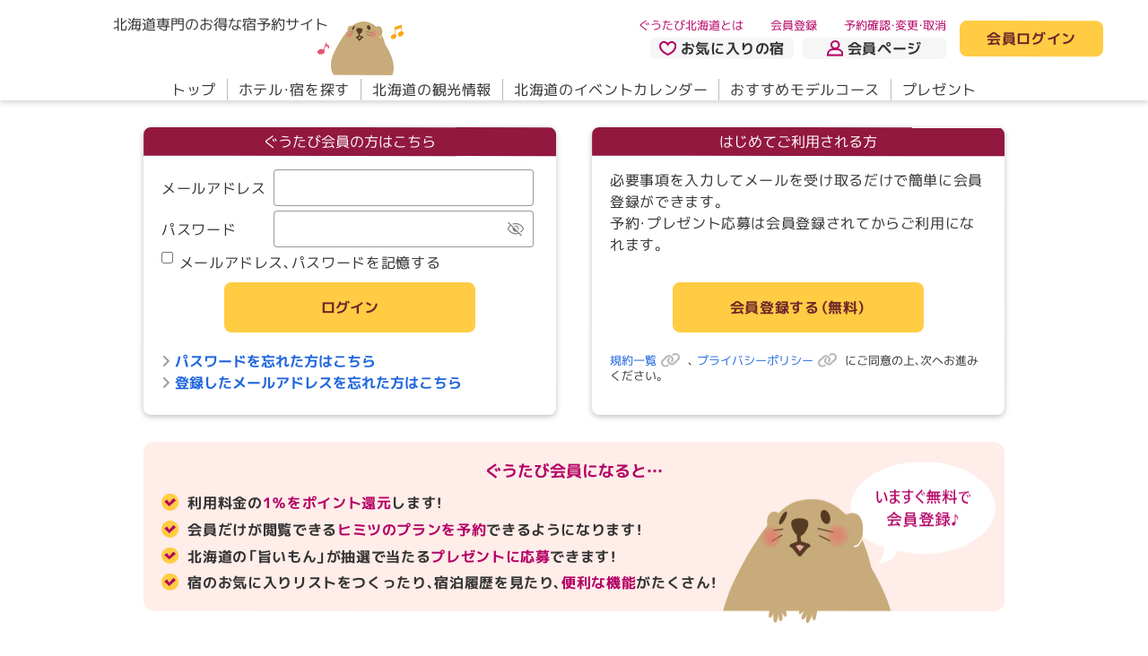

--- FILE ---
content_type: text/html; charset=utf-8
request_url: https://www.gutabi.jp/index/login
body_size: 11309
content:
<!DOCTYPE html>
<html lang="ja">
  <head>
  <!--default-->
  <meta charset="utf-8">
  <meta name="viewport" content="width=device-width,initial-scale=1,user-scalable=yes">
  <meta name="SKYPE_TOOLBAR" content="SKYPE_TOOLBAR_PARSER_COMPATIBLE">
  <meta http-equiv="X-UA-Compatible" content="IE=edge">
    <meta name="description" content="北海道宿泊予約サイトぐうたびマイページログイン。北海道のホテル・宿・温泉の宿泊予約サイト。おトクな宿泊プランから特別限定プランまで多数！特に女性にうれしいプランが充実しています。北海道の宿探しは「ぐうたび北海道」で！">
    <meta name="keywords" content="ぐうたび,会員,マイページ,ログイン,北海道" />
  <title>ログイン｜北海道観光・温泉情報｜ぐうたび北海道</title>
    <link rel="canonical" href="https://www.gutabi.jp/index/login">

          <!-- Google Tag Manager -->
      <script>(function(w,d,s,l,i){w[l]=w[l]||[];w[l].push({'gtm.start':
      new Date().getTime(),event:'gtm.js'});var f=d.getElementsByTagName(s)[0],
      j=d.createElement(s),dl=l!='dataLayer'?'&l='+l:'';j.async=true;j.src=
      'https://www.googletagmanager.com/gtm.js?id='+i+dl;f.parentNode.insertBefore(j,f);
      })(window,document,'script','dataLayer','GTM-W3LW35D');</script>
      <!-- End Google Tag Manager -->


    <!--ogp-->
    <meta property="og:type" content="website">
    <meta property="og:locale" content="ja_JP">
    <meta property="og:title" content="ログイン｜北海道観光・温泉情報｜ぐうたび北海道">
      <meta property="og:description" content="北海道宿泊予約サイトぐうたびマイページログイン。北海道のホテル・宿・温泉の宿泊予約サイト。おトクな宿泊プランから特別限定プランまで多数！特に女性にうれしいプランが充実しています。北海道の宿探しは「ぐうたび北海道」で！">
    <meta property="og:url" content="https://www.gutabi.jp/index/login">
    <meta property="og:site_name" content="ぐうたび北海道">
    <meta property="og:image" content="https://static.gutabi.jp/static/responsive/images/ogp.jpg">
    <meta name="thumbnail" content="https://static.gutabi.jp/static/responsive/images/thumbnail.jpg">
    <link rel="icon" href="https://static.gutabi.jp/favicon.ico" />
    <link rel="apple-touch-icon" href="https://static.gutabi.jp/static/responsive/images/apple-touch-icon.png">
    <link rel="icon" type="image/png" href="https://static.gutabi.jp/static/responsive/images/apple-touch-icon.png" sizes="300x300">
    <link rel="manifest" href="https://static.gutabi.jp/manifest.webmanifest">

    <!--json_ld-->
    <script type="application/ld+json">
      {
        "@context":"http://schema.org",
        "@type":"website",
        "name":"ぐうたび北海道",
        "inLanguage":"jp",
        "publisher": {
            "@type": "Organization",
            "name": "サイト管理会社",
            "logo": {
                "@type": "ImageObject",
                "url": "https://static.gutabi.jp/static/responsive/images/ogp.jpg"
            }
        },
        "headline":"ログイン｜北海道観光・温泉情報｜ぐうたび北海道",
        "description":"北海道宿泊予約サイトぐうたびマイページログイン。北海道のホテル・宿・温泉の宿泊予約サイト。おトクな宿泊プランから特別限定プランまで多数！特に女性にうれしいプランが充実しています。北海道の宿探しは「ぐうたび北海道」で！",
        "url":"https://www.gutabi.jp/index/login"
      }
    </script>

  <!--css_lib-->
  <link rel="stylesheet" href="https://cdn.jsdelivr.net/npm/swiper@9.2.4/swiper-bundle.min.css">
  <link rel="stylesheet" href="https://cdn.jsdelivr.net/npm/flatpickr@4.6.13/dist/flatpickr.min.css">
  <link rel="stylesheet" href="https://static.gutabi.jp/static/responsive/css/lib/flatpickr/theme.css">
  <link rel="stylesheet" href="https://static.gutabi.jp/static/responsive/css/lib/fontawesome/fontawesome.min.css">
  <link rel="stylesheet" href="https://static.gutabi.jp/static/responsive/css/lib/fontawesome/regular.min.css">
  <link rel="stylesheet" href="https://cdn.jsdelivr.net/npm/@fancyapps/ui@5.0.19/dist/fancybox/fancybox.css">

  <!--css-->
  <link rel="stylesheet" href="https://static.gutabi.jp/static/responsive/css/style.css?ver=4">
  

  <!--font-->
  <link rel="preconnect" href="https://fonts.googleapis.com">
  <link rel="preconnect" href="https://fonts.gstatic.com" crossorigin>
  <link href="https://fonts.googleapis.com/css2?family=M+PLUS+1p:wght@400;700&display=swap" rel="stylesheet">
  <link rel="stylesheet" href="https://cdn.jsdelivr.net/npm/yakuhanjp@3.4.1/dist/css/yakuhanrp.min.css">

  <!--fontawesome-->
  <script src="https://static.gutabi.jp/static/responsive/js/lib/fontawesome/fontawesome.min.js"></script>
  <script src="https://static.gutabi.jp/static/responsive/js/lib/fontawesome/regular.min.js"></script>
  <script src="https://static.gutabi.jp/static/responsive/js/lib/fontawesome/solid.min.js"></script>

  <!--WP-->
  <script defer src="https://static.gutabi.jp/static/responsive/js/lib/wp/gutabi.blog.js"></script>

  <!--js_lib-->
  <script src="https://cdn.jsdelivr.net/npm/swiper@8.3.1/swiper-bundle.min.js"></script>
  <script src="https://cdn.jsdelivr.net/npm/flatpickr@4.6.13/dist/flatpickr.min.js"></script>
  <script src="https://cdn.jsdelivr.net/npm/@fancyapps/ui@5.0.19/dist/fancybox/fancybox.umd.js"></script>
  <script src="https://static.gutabi.jp/static/responsive/js/lib/flatpickr/ja.js"></script>
  <script src="https://cdnjs.cloudflare.com/ajax/libs/image-map-resizer/1.0.10/js/imageMapResizer.min.js"></script>
  <script src="https://cdnjs.cloudflare.com/ajax/libs/lottie-web/5.12.2/lottie.min.js"></script>

  <script>
//<![CDATA[

      const gutabi_holidays = ["2026-1-12","2026-2-11","2026-2-23","2026-3-20","2026-3-21","2026-4-29","2026-5-3","2026-5-4","2026-5-5","2026-5-6","2026-7-20","2026-8-11","2026-9-21","2026-9-22","2026-9-23","2026-10-12","2026-11-3","2026-11-23","2027-1-1","2027-1-11","2027-2-11","2027-2-23","2027-3-21","2027-3-22","2027-4-29","2027-5-3","2027-5-4","2027-5-5","2027-7-19","2027-8-11","2027-9-20","2027-9-23","2027-10-11","2027-11-3","2027-11-23"];

//]]>
</script>  <!--js-->
  <script defer src="https://static.gutabi.jp/static/responsive/js/setting.js"></script>
  <script defer src="https://static.gutabi.jp/static/responsive/js/main.js"></script>
  <script defer src="https://static.gutabi.jp/static/responsive/js/web_application.js"></script>
    <script>
//<![CDATA[

    window.addEventListener('DOMContentLoaded', (event) => {
      document.getElementById("login_form_location_hash").value = window.location.hash;
    });

//]]>
</script>

</head>
  <body>
          <!-- Google Tag Manager (noscript) -->
      <noscript><iframe src="https://www.googletagmanager.com/ns.html?id=GTM-W3LW35D"
      height="0" width="0" style="display:none;visibility:hidden"></iframe></noscript>
      <!-- End Google Tag Manager (noscript) -->


    <div id="member_login">

      <header>
  <div class="sec__in__l">
    <div class="flex">
      <div>
        <h1 class="h-logo flex">
          <a href="/">
            <span class="fs__txt__16">北海道専門のお得な宿予約サイト</span>
            <img alt="ぐうたび北海道" src="https://static.gutabi.jp/static/responsive/images/logo.svg" />
</a>          <a href="/gukiti">
            <img alt="ぐうきち" src="https://static.gutabi.jp/static/responsive/images/header/h_gukiti.svg" />
</a>        </h1>
        <aside data-click="h-menu" class="display__block__sp">
          <div>
            <div><span>メニューボタン</span></div>
          </div>
          <div class="color__txt__blue1"><span class="act">メニュー</span><span class="non">閉じる</span></div>
        </aside>
      </div>
      <nav class="nav-sub flex">
        <div>
          <ul class="flex fs__txt__13">
            <li><a class="color__txt__red1" href="/info/about">ぐうたび北海道とは</a></li>
              <li class="login__block__inactive"><a class="color__txt__red1" href="/member">会員登録</a></li>
            <li><a class="color__txt__red1" href="/mypage#reservation">予約確認・変更・取消</a></li>
          </ul>
          <ul class="flex fw__bold">
            <li>
              <a class="color__bg__black5 flex" href="/mypage#bookmark"><img src="https://static.gutabi.jp/static/responsive/images/ico_heart1.svg" />お気に入りの宿</a>
            </li>
            <li class="display__block__pc">
              <a class="color__bg__black5 flex" href="/mypage"><img src="https://static.gutabi.jp/static/responsive/images/ico_man.svg" />会員ページ</a>
            </li>
            <li class="display__block__sp">
                <a class="login__block__inactive color__bg__black5 flex" href="/index/login"><img src="https://static.gutabi.jp/static/responsive/images/ico_key.svg" />会員ログイン</a>
            </li>
          </ul>
        </div>
          <p class="display__block__pc login__block__inactive">
            <a class="color__bg__yellow1 color__txt__red2 fw__bold" href="/index/login">会員ログイン</a>
          </p>
        
      </nav>
    </div>
    <nav data-click-tg="h-menu" class="nav-main">
      <div>
        <ul class="display__block__sp">
            <li class="login__block__inactive">
              <a href="/index/login">会員ログイン</a>
            </li>
            <li class="login__block__inactive">
              <a href="/member">会員登録</a>
            </li>
          <li>
            <a href="/mypage#reservation">予約確認・変更・取消</a>
          </li>
        </ul>
        <ul class="nav flex">
          <li><a data-hover href="/">トップ</a></li>
          <li>
              <a data-hover href="/search/hotel">ホテル・宿を探す</a>
          </li>
          <li><a data-hover href="/spot">北海道の観光情報</a></li>
          <li><a data-hover href="/event">北海道のイベントカレンダー</a></li>
          <li><a data-hover href="/modelcourse">おすすめモデルコース</a></li>
          <li><a data-hover href="/questionnaire">プレゼント</a></li>
        </ul>
        <ul class="display__block__sp">
          <li class="info-about">
            <a href="/info/about"><img src="https://static.gutabi.jp/static/responsive/images/ico_wakaba.svg" />ぐうたび北海道とは</a>
          </li>
          <li>
            <a href="/gukiti">
              <small class="fs__txt__13">ぐうたび北海道のキャラクター</small><br>ぐうキチについて
</a>          </li>
        </ul>
      </div>
    </nav>
  </div>
</header>



      <main roke="main">
        <div id="main">

          

<div class="mod__item__box6">
  <div class="sec__in__s flex">

    <section class="sec01">
      <form action="/index/login" accept-charset="UTF-8" method="post"><input type="hidden" name="authenticity_token" value="5PD3DQ4qn2ReV_uXxIVdOX19pbThnX1OsXqIFVh_e28K7x9ek-_V1fLl2HZjqhqk4HW_zILZXCraP_-Fjn_vUA" autocomplete="off" />
        <input type="hidden" name="location_hash" id="login_form_location_hash" autocomplete="off" />
        <input type="hidden" name="s_data" id="s_data" value="E2vb0ABqe_K1yVGxrNF09Q==" autocomplete="off" />
        
        <h2 class="color__bg__red5 color__txt__white1 fs__txt__16 fw__normal">ぐうたび会員の方はこちら</h2>
        <div class="mod__item__box6__in">
          <ul class="input">
            <li>
              <dl class="flex">
                <dt>メールアドレス</dt>
                <dd><input type="text" name="auth[email]" id="auth_email" /></dd>
              </dl>
            </li>
            <li>
              <dl class="flex">
                <dt>パスワード</dt>
                <dd>
                  <div class="password__input__wrap">
                    <input type="password" name="auth[password]" id="auth_password" class="password__input" />
                    <button class="password__input__btn" type="button"></button>
                  </div>
                </dd>
              </dl>
            </li>
          </ul>
          <div class="check">
            <label class="flex">
              <input type="checkbox" name="auth[remember]" id="auth_remember" value="1" />
              メールアドレス、パスワードを記憶する
            </label>
          </div>
          <p class="btn">
            <button name="button" type="submit" class="color__txt__red2 color__bg__yellow1 fw__bold fs__txt__16">ログイン</button>
          </p>
          <ul class="link color__txt__blue3 fs__txt__16 fw__bold">
            <li>
              <a href="/password_reminder">
                <i class="color__txt__black2 fa-solid fa-angle-right"></i>パスワードを忘れた方はこちら
</a>            </li>
            <li>
              <a href="/contact">
                <i class="color__txt__black2 fa-solid fa-angle-right"></i>登録したメールアドレスを忘れた方はこちら
</a>            </li>
          </ul>
        </div>
</form>    </section>

    <section class="sec02">
      <h2 class="color__bg__red5 color__txt__white1 fs__txt__16 fw__normal">はじめてご利用される方</h2>
      <div class="mod__item__box6__in">
        <p class="txt member">
          必要事項を入力してメールを受け取るだけで簡単に会員登録ができます。<br>
          予約・プレゼント応募は会員登録されてからご利用になれます。
        </p>
        <p class="btn">
          <a class="color__txt__red2 color__bg__yellow1 fw__bold" href="/member">会員登録する（無料）</a>
        </p>
        <p class="txt fs__txt__13">
          <a class="color__txt__blue3" href="/info/tos">
            規約一覧<img src="https://static.gutabi.jp/static/responsive/images/ico_link.svg" alt="">
          </a>、
          <a class="color__txt__blue3" href="/info/privacy">
            プライバシーポリシー<img src="https://static.gutabi.jp/static/responsive/images/ico_link.svg" alt="">
</a>          にご同意の上、次へお進みください。
        </p>
      </div>
    </section>

  </div>
</div>

<section class="sec03">
  <div class="sec__in__s">
    <div class="color__bg__red3">
      <div>
        <h2 class="fs__txt__18 color__txt__red1">ぐうたび会員になると…</h2>
        <ul class="fw__bold">
          <li>
            <img src="https://static.gutabi.jp/static/responsive/images/member/ico_check.svg" alt="">
            利用料金の<b class="color__txt__red1">1％をポイント還元</b>します！
          </li>
          <li>
            <img src="https://static.gutabi.jp/static/responsive/images/member/ico_check.svg" alt="">
            会員だけが閲覧できる<b class="color__txt__red1">ヒミツのプランを予約</b>できるようになります！
          </li>
          <li>
            <img src="https://static.gutabi.jp/static/responsive/images/member/ico_check.svg" alt="">
            北海道の「旨いもん」が抽選で当たる<b class="color__txt__red1">プレゼントに応募</b>できます！
          </li>
          <li>
            <img src="https://static.gutabi.jp/static/responsive/images/member/ico_check.svg" alt="">
            宿のお気に入りリストをつくったり、宿泊履歴を見たり、<b class="color__txt__red1">便利な機能</b>がたくさん！
          </li>
        </ul>
      </div>
    </div>
  </div>
</section>

<section class="sec04">
  <div class="sec__in__s">
    <p>
      <a href="https://lin.ee/7b0BMVS" target="_blank">
        <picture>
          <source srcset="https://static.gutabi.jp/static/responsive/images/member/member_login_sec04_bnr_pc.png" media="(min-width: 750px)">
          <img src="https://static.gutabi.jp/static/responsive/images/member/member_login_sec04_bnr_sp.png" alt="">
        </picture>
      </a>
    </p>
  </div>
</section>

<nav class="nav__bread">
  <div class="sec__in__s">
    <ul class="flex fs__txt__13">
      <li><a href="/">ぐうたびTOP</a><i class="color__txt__black2 fa-solid fa-angle-right"></i></li>
        <li>
          ログイン
        </li>
    </ul>
  </div>
</nav>




        </div>
      </main>

      <footer class="color__bg__black5">
  <nav class="nav-main">
    <div class="sec__in__s color__txt__blue1 fs__txt__13">
      <ul class="flex">
        <li><a href="/">ぐうたび北海道トップ</a></li>
        <li><a data-fancybox data-src="#search-box" data-type="inline">ホテル・宿を探す</a></li>
        <li><a href="/spot">北海道の観光情報</a></li>
        <li><a href="/event">北海道のイベントカレンダー</a></li>
        <li><a href="/modelcourse">おすすめモデルコース</a></li>
        <li><a href="/questionnaire">プレゼント</a></li>
      </ul>
    </div>
  </nav>

  <div class="footer__content">
    <div class="sec__in__s">
      <div class="flex">
        <p class="f-bnr1">
          <a href="https://hokkaidoblog.gutabi.jp/tag/pickup/" target="_blank"><img src="https://static.gutabi.jp/static/responsive/images/footer/f_bnr01.png" alt="" loading="lazy"></a>
        </p>
          <ul class="flex">
              <li><a target="_blank" href="https://lin.ee/mF4RENk"><img alt="◆LINE◆友だち大募集" loading="lazy" src="https://static.gutabi.jp/images/banner/file/0/7549/aecd7111-70e5-4997-9886-eca23bb88af9.png" /></a></li>
              <li><a target="_blank" href="https://twitter.com/gutabi"><img alt="◆X @gutabi◆フォローしてね" loading="lazy" src="https://static.gutabi.jp/images/banner/file/0/7550/147_2_x_icon.png" /></a></li>
              <li><a target="_blank" href="https://www.instagram.com/gutabi_hokkaido/?hl=ja"><img alt="◆instagram◆フォローしてね" loading="lazy" src="https://static.gutabi.jp/images/banner/file/0/7551/147_3_instagram_icon.png" /></a></li>
              <li><a target="_blank" href="https://www.youtube.com/channel/UCDXSTnvr1mpgeGuUlkVon2Q"><img alt="◆YouTube◆チャンネル登録してね" loading="lazy" src="https://static.gutabi.jp/images/banner/file/0/7552/147_4_youtube.png" /></a></li>
              <li><a target="_blank" href="https://www.facebook.com/180049858711589?ref=embed_page"><img alt="◆facebook◆いいねしてね" loading="lazy" src="https://static.gutabi.jp/images/banner/file/0/7553/147_5_Facebook.png" /></a></li>
              <li><a target="_blank" href="https://b127.hm-f.jp/index.php?action=BN&amp;gid=2&amp;aid=2&amp;bn_code=236c81929d1e8c848b05f4e5043c8c1b"><img alt="◆メールマガジン◆会員登録をしてメルマガ希望をチェック！" loading="lazy" src="https://static.gutabi.jp/images/banner/file/0/7678/e791a1fe-6cae-49d5-9f78-88a89f4382de.png" /></a></li>
          </ul>
      </div>
    </div>
  </div>

  <nav class="nav-sub">
    <div class="sec__in__s fs__txt__11 color__txt__blue1">
      <ul class="flex">
          <li><a href="/info/about">ぐうたび北海道とは</a></li>
          <li><a href="/contact">お問い合わせ</a></li>
          <li><a href="/hotel/list">掲載宿一覧</a></li>
          <li><a href="/info/company">運営会社</a></li>
          <li><a href="/faq">FAQ</a></li>
          <li><a href="/info/tos">規約一覧</a></li>
          <li><a href="/info/privacy">プライバシーポリシー</a></li>
          <li><a href="/info/sitemap">サイトマップ</a></li>
      </ul>
    </div>
  </nav>

  <div class="footer__copy">
    <div class="sec__in__s">
      <dl>
        <dt><img alt="ぐうたび北海道" loading="lazy" src="https://static.gutabi.jp/static/responsive/images/logo.svg" /></dt>
        <dd class="fs__txt__11 color__txt__blue1">Copyright&copy; 2023 Hokkaido Value Scope CO.,Ltd. <br
            class="display__block__sp">All Rights Reserved.</dd>
      </dl>
    </div>
  </div>

  <aside data-anchor="pagetop" class="nav__gotop color__txt__white1 color__bg__blue2">
    <div><div class="flex"><i class="fa-regular fa-angle-up"></i></div></div>
  </aside>
  
</footer>

      

<nav id="search-box" class="mod__search nav__search" style="display:none;">
  <form action="/search/hotel" accept-charset="UTF-8" method="get">
      <div>
    <h2 class="fs__txt__24 fw__bold">検索条件指定</h2>
    <div class="flex">
      <section class="sec__search">
  <div class="sec__search__cnd">

      <dl class="item">
  <dt class="fw__bold">行き先</dt>
  <dd>
    <ul class="flex area__select__wrap">
      <li class="item__w1 fw__bold mitei">
        <label data-label-chk class="form__checkbox">
  <input type="checkbox" name="w[area_mitei]" id="w_area_mitei" value="1" class="area__select__mitei" checked="checked" />
  未定
</label>

      </li>
      <li class="item__w2">
        <select name="w[h_i__a]" class="area__select">
  <option value="">行先を選択</option>
  <option value="1">札幌</option>
<option value="2">定山渓</option>
<option value="3">小樽・キロロ・積丹</option>
<option value="4">石狩・空知</option>
<option value="5">千歳・支笏湖・苫小牧</option>
<option value="6">ニセコ・ルスツ</option>
<option value="7">洞爺・室蘭・北湯沢</option>
<option value="8">登別・虎杖浜</option>
<option value="9">日高・えりも</option>
<option value="10">函館・湯の川・大沼・鹿部</option>
<option value="11">松前・江差</option>
<option value="12">離島（奥尻）</option>
<option value="13">網走・紋別・北見・知床</option>
<option value="14">釧路・阿寒・川湯・屈斜路・根室</option>
<option value="15">帯広・十勝</option>
<option value="16">稚内・留萌</option>
<option value="17">旭川</option>
<option value="18">層雲峡・天人峡・旭岳</option>
<option value="19">富良野・美瑛・トマム</option>
<option value="20">離島（利尻/礼文/天売/焼尻）</option>
<option value="-1">道央</option>
<option value="-2">道南</option>
<option value="-4">道東</option>
<option value="-3">道北</option>
</select>

      </li>
    </ul>
  </dd>
</dl>


    <div class="flex day__input__wrap">
      <dl class="item item__w3">
  <dt class="fw__bold">宿泊日</dt>
  <dd>
    <ul class="flex">
      <li class="fw__bold item__w5 mitei">
        <label data-label-chk class="form__checkbox">
          <input type="checkbox" name="w[p_w__d_f]" id="w_p_w__d_f" value="1" class="day__input__mitei" checked="checked" />
          未定
        </label>
      </li>
      <li class="fw__bold item__w6">
        <input type="text" name="w[date_str]" id="w_date_str" placeholder="宿泊日を選択" class="form__cal day__input" />
      </li>
    </ul>
  </dd>
</dl>

      <dl class="item item__w4">
  <dt class="fw__bold">宿泊日数</dt>
  <dd>
    <ul class="flex">
      <li class="item__w7">
        <select name="w[prt_w__stay]" class="day__select">
          <option value="1">1泊</option>
<option value="2">2泊</option>
<option value="3">3泊</option>
<option value="4">4泊</option>
<option value="5">5泊</option>
<option value="6">6泊</option>
<option value="7">7泊</option>
<option value="8">8泊</option>
<option value="9">9泊</option>
        </select>
      </li>
    </ul>
  </dd>
</dl>

    </div>

    <div class="flex rooms-members">
      <dl class="item item__w8">
  <dt class="fw__bold">部屋数</dt>
  <dd>
    <ul class="flex">
      <li class="item__w7 fs__txt__14">
        <select name="w[prt_w__room]" class="select__rooms">
          <option selected="selected" value="1">1部屋</option>
<option value="2">2部屋</option>
<option value="3">3部屋</option>
<option value="4">4部屋</option>
<option value="5">5部屋</option>
<option value="6">6部屋</option>
<option value="7">7部屋</option>
<option value="8">8部屋</option>
<option value="9">9部屋</option>
<option value="10">10部屋</option>
        </select>
      </li>
    </ul>
  </dd>
</dl>
<ol class="item__w9">
    <li class="members">
      <dl class="item">
        <dt class="fw__bold">ご利用人数</dt>
        <dd>
          <ul class="flex">
            <li class="item__w11 fs__txt__14">
              <select class="width02" name="w[pe][0][a]">
                <option value="1">大人1名</option>
<option selected="selected" value="2">大人2名</option>
<option value="3">大人3名</option>
<option value="4">大人4名</option>
<option value="5">大人5名</option>
<option value="6">大人6名</option>
<option value="7">大人7名</option>
<option value="8">大人8名</option>
<option value="9">大人9名</option>
<option value="10">大人10名</option>
<option value="11">大人11名</option>
<option value="12">大人12名</option>
<option value="13">大人13名</option>
<option value="14">大人14名</option>
<option value="15">大人15名</option>
<option value="16">大人16名</option>
<option value="17">大人17名</option>
<option value="18">大人18名</option>
<option value="19">大人19名</option>
<option value="20">大人20名</option>
              </select>
            </li>
            <li class="item__w11">
              <p class="children flex" data-aco="search_chil1">子ども0名</p>
            </li>
          </ul>
          <ul data-aco-tg="search_chil1" class="child">
              <li>
                <dl class="flex">
                  <dt>小学生</dt>
                  <dd>
                    <select name="w[pe][0][e]" id="w_pe_0_e"><option selected="selected" value="0">0名</option>
<option value="1">1名</option>
<option value="2">2名</option>
<option value="3">3名</option>
<option value="4">4名</option>
<option value="5">5名</option>
<option value="6">6名</option>
<option value="7">7名</option>
<option value="8">8名</option>
<option value="9">9名</option></select>
                  </dd>
                </dl>
              </li>
              <li>
                <dl class="flex">
                  <dt>幼児（食事・寝具付）</dt>
                  <dd>
                    <select name="w[pe][0][bbb]" id="w_pe_0_bbb"><option selected="selected" value="0">0名</option>
<option value="1">1名</option>
<option value="2">2名</option>
<option value="3">3名</option>
<option value="4">4名</option>
<option value="5">5名</option>
<option value="6">6名</option>
<option value="7">7名</option>
<option value="8">8名</option>
<option value="9">9名</option></select>
                  </dd>
                </dl>
              </li>
              <li>
                <dl class="flex">
                  <dt>幼児（食事付）</dt>
                  <dd>
                    <select name="w[pe][0][bbo]" id="w_pe_0_bbo"><option selected="selected" value="0">0名</option>
<option value="1">1名</option>
<option value="2">2名</option>
<option value="3">3名</option>
<option value="4">4名</option>
<option value="5">5名</option>
<option value="6">6名</option>
<option value="7">7名</option>
<option value="8">8名</option>
<option value="9">9名</option></select>
                  </dd>
                </dl>
              </li>
              <li>
                <dl class="flex">
                  <dt>幼児（寝具付）</dt>
                  <dd>
                    <select name="w[pe][0][bbd]" id="w_pe_0_bbd"><option selected="selected" value="0">0名</option>
<option value="1">1名</option>
<option value="2">2名</option>
<option value="3">3名</option>
<option value="4">4名</option>
<option value="5">5名</option>
<option value="6">6名</option>
<option value="7">7名</option>
<option value="8">8名</option>
<option value="9">9名</option></select>
                  </dd>
                </dl>
              </li>
              <li>
                <dl class="flex">
                  <dt>幼児（食事・寝具なし）</dt>
                  <dd>
                    <select name="w[pe][0][b]" id="w_pe_0_b"><option selected="selected" value="0">0名</option>
<option value="1">1名</option>
<option value="2">2名</option>
<option value="3">3名</option>
<option value="4">4名</option>
<option value="5">5名</option>
<option value="6">6名</option>
<option value="7">7名</option>
<option value="8">8名</option>
<option value="9">9名</option></select>
                  </dd>
                </dl>
              </li>
          </ul>
        </dd>
      </dl>
    </li>
    <li class="members">
      <dl class="item">
        <dt class="fw__bold">ご利用人数【2部屋目】</dt>
        <dd>
          <ul class="flex">
            <li class="item__w11 fs__txt__14">
              <select class="width02" name="w[pe][1][a]">
                <option value="1">大人1名</option>
<option value="2">大人2名</option>
<option value="3">大人3名</option>
<option value="4">大人4名</option>
<option value="5">大人5名</option>
<option value="6">大人6名</option>
<option value="7">大人7名</option>
<option value="8">大人8名</option>
<option value="9">大人9名</option>
<option value="10">大人10名</option>
<option value="11">大人11名</option>
<option value="12">大人12名</option>
<option value="13">大人13名</option>
<option value="14">大人14名</option>
<option value="15">大人15名</option>
<option value="16">大人16名</option>
<option value="17">大人17名</option>
<option value="18">大人18名</option>
<option value="19">大人19名</option>
<option value="20">大人20名</option>
              </select>
            </li>
            <li class="item__w11">
              <p class="children flex" data-aco="search_chil2">子ども0名</p>
            </li>
          </ul>
          <ul data-aco-tg="search_chil2" class="child">
              <li>
                <dl class="flex">
                  <dt>小学生</dt>
                  <dd>
                    <select name="w[pe][1][e]" id="w_pe_1_e"><option selected="selected" value="0">0名</option>
<option value="1">1名</option>
<option value="2">2名</option>
<option value="3">3名</option>
<option value="4">4名</option>
<option value="5">5名</option>
<option value="6">6名</option>
<option value="7">7名</option>
<option value="8">8名</option>
<option value="9">9名</option></select>
                  </dd>
                </dl>
              </li>
              <li>
                <dl class="flex">
                  <dt>幼児（食事・寝具付）</dt>
                  <dd>
                    <select name="w[pe][1][bbb]" id="w_pe_1_bbb"><option selected="selected" value="0">0名</option>
<option value="1">1名</option>
<option value="2">2名</option>
<option value="3">3名</option>
<option value="4">4名</option>
<option value="5">5名</option>
<option value="6">6名</option>
<option value="7">7名</option>
<option value="8">8名</option>
<option value="9">9名</option></select>
                  </dd>
                </dl>
              </li>
              <li>
                <dl class="flex">
                  <dt>幼児（食事付）</dt>
                  <dd>
                    <select name="w[pe][1][bbo]" id="w_pe_1_bbo"><option selected="selected" value="0">0名</option>
<option value="1">1名</option>
<option value="2">2名</option>
<option value="3">3名</option>
<option value="4">4名</option>
<option value="5">5名</option>
<option value="6">6名</option>
<option value="7">7名</option>
<option value="8">8名</option>
<option value="9">9名</option></select>
                  </dd>
                </dl>
              </li>
              <li>
                <dl class="flex">
                  <dt>幼児（寝具付）</dt>
                  <dd>
                    <select name="w[pe][1][bbd]" id="w_pe_1_bbd"><option selected="selected" value="0">0名</option>
<option value="1">1名</option>
<option value="2">2名</option>
<option value="3">3名</option>
<option value="4">4名</option>
<option value="5">5名</option>
<option value="6">6名</option>
<option value="7">7名</option>
<option value="8">8名</option>
<option value="9">9名</option></select>
                  </dd>
                </dl>
              </li>
              <li>
                <dl class="flex">
                  <dt>幼児（食事・寝具なし）</dt>
                  <dd>
                    <select name="w[pe][1][b]" id="w_pe_1_b"><option selected="selected" value="0">0名</option>
<option value="1">1名</option>
<option value="2">2名</option>
<option value="3">3名</option>
<option value="4">4名</option>
<option value="5">5名</option>
<option value="6">6名</option>
<option value="7">7名</option>
<option value="8">8名</option>
<option value="9">9名</option></select>
                  </dd>
                </dl>
              </li>
          </ul>
        </dd>
      </dl>
    </li>
    <li class="members">
      <dl class="item">
        <dt class="fw__bold">ご利用人数【3部屋目】</dt>
        <dd>
          <ul class="flex">
            <li class="item__w11 fs__txt__14">
              <select class="width02" name="w[pe][2][a]">
                <option value="1">大人1名</option>
<option value="2">大人2名</option>
<option value="3">大人3名</option>
<option value="4">大人4名</option>
<option value="5">大人5名</option>
<option value="6">大人6名</option>
<option value="7">大人7名</option>
<option value="8">大人8名</option>
<option value="9">大人9名</option>
<option value="10">大人10名</option>
<option value="11">大人11名</option>
<option value="12">大人12名</option>
<option value="13">大人13名</option>
<option value="14">大人14名</option>
<option value="15">大人15名</option>
<option value="16">大人16名</option>
<option value="17">大人17名</option>
<option value="18">大人18名</option>
<option value="19">大人19名</option>
<option value="20">大人20名</option>
              </select>
            </li>
            <li class="item__w11">
              <p class="children flex" data-aco="search_chil3">子ども0名</p>
            </li>
          </ul>
          <ul data-aco-tg="search_chil3" class="child">
              <li>
                <dl class="flex">
                  <dt>小学生</dt>
                  <dd>
                    <select name="w[pe][2][e]" id="w_pe_2_e"><option selected="selected" value="0">0名</option>
<option value="1">1名</option>
<option value="2">2名</option>
<option value="3">3名</option>
<option value="4">4名</option>
<option value="5">5名</option>
<option value="6">6名</option>
<option value="7">7名</option>
<option value="8">8名</option>
<option value="9">9名</option></select>
                  </dd>
                </dl>
              </li>
              <li>
                <dl class="flex">
                  <dt>幼児（食事・寝具付）</dt>
                  <dd>
                    <select name="w[pe][2][bbb]" id="w_pe_2_bbb"><option selected="selected" value="0">0名</option>
<option value="1">1名</option>
<option value="2">2名</option>
<option value="3">3名</option>
<option value="4">4名</option>
<option value="5">5名</option>
<option value="6">6名</option>
<option value="7">7名</option>
<option value="8">8名</option>
<option value="9">9名</option></select>
                  </dd>
                </dl>
              </li>
              <li>
                <dl class="flex">
                  <dt>幼児（食事付）</dt>
                  <dd>
                    <select name="w[pe][2][bbo]" id="w_pe_2_bbo"><option selected="selected" value="0">0名</option>
<option value="1">1名</option>
<option value="2">2名</option>
<option value="3">3名</option>
<option value="4">4名</option>
<option value="5">5名</option>
<option value="6">6名</option>
<option value="7">7名</option>
<option value="8">8名</option>
<option value="9">9名</option></select>
                  </dd>
                </dl>
              </li>
              <li>
                <dl class="flex">
                  <dt>幼児（寝具付）</dt>
                  <dd>
                    <select name="w[pe][2][bbd]" id="w_pe_2_bbd"><option selected="selected" value="0">0名</option>
<option value="1">1名</option>
<option value="2">2名</option>
<option value="3">3名</option>
<option value="4">4名</option>
<option value="5">5名</option>
<option value="6">6名</option>
<option value="7">7名</option>
<option value="8">8名</option>
<option value="9">9名</option></select>
                  </dd>
                </dl>
              </li>
              <li>
                <dl class="flex">
                  <dt>幼児（食事・寝具なし）</dt>
                  <dd>
                    <select name="w[pe][2][b]" id="w_pe_2_b"><option selected="selected" value="0">0名</option>
<option value="1">1名</option>
<option value="2">2名</option>
<option value="3">3名</option>
<option value="4">4名</option>
<option value="5">5名</option>
<option value="6">6名</option>
<option value="7">7名</option>
<option value="8">8名</option>
<option value="9">9名</option></select>
                  </dd>
                </dl>
              </li>
          </ul>
        </dd>
      </dl>
    </li>
    <li class="members">
      <dl class="item">
        <dt class="fw__bold">ご利用人数【4部屋目】</dt>
        <dd>
          <ul class="flex">
            <li class="item__w11 fs__txt__14">
              <select class="width02" name="w[pe][3][a]">
                <option value="1">大人1名</option>
<option value="2">大人2名</option>
<option value="3">大人3名</option>
<option value="4">大人4名</option>
<option value="5">大人5名</option>
<option value="6">大人6名</option>
<option value="7">大人7名</option>
<option value="8">大人8名</option>
<option value="9">大人9名</option>
<option value="10">大人10名</option>
<option value="11">大人11名</option>
<option value="12">大人12名</option>
<option value="13">大人13名</option>
<option value="14">大人14名</option>
<option value="15">大人15名</option>
<option value="16">大人16名</option>
<option value="17">大人17名</option>
<option value="18">大人18名</option>
<option value="19">大人19名</option>
<option value="20">大人20名</option>
              </select>
            </li>
            <li class="item__w11">
              <p class="children flex" data-aco="search_chil4">子ども0名</p>
            </li>
          </ul>
          <ul data-aco-tg="search_chil4" class="child">
              <li>
                <dl class="flex">
                  <dt>小学生</dt>
                  <dd>
                    <select name="w[pe][3][e]" id="w_pe_3_e"><option selected="selected" value="0">0名</option>
<option value="1">1名</option>
<option value="2">2名</option>
<option value="3">3名</option>
<option value="4">4名</option>
<option value="5">5名</option>
<option value="6">6名</option>
<option value="7">7名</option>
<option value="8">8名</option>
<option value="9">9名</option></select>
                  </dd>
                </dl>
              </li>
              <li>
                <dl class="flex">
                  <dt>幼児（食事・寝具付）</dt>
                  <dd>
                    <select name="w[pe][3][bbb]" id="w_pe_3_bbb"><option selected="selected" value="0">0名</option>
<option value="1">1名</option>
<option value="2">2名</option>
<option value="3">3名</option>
<option value="4">4名</option>
<option value="5">5名</option>
<option value="6">6名</option>
<option value="7">7名</option>
<option value="8">8名</option>
<option value="9">9名</option></select>
                  </dd>
                </dl>
              </li>
              <li>
                <dl class="flex">
                  <dt>幼児（食事付）</dt>
                  <dd>
                    <select name="w[pe][3][bbo]" id="w_pe_3_bbo"><option selected="selected" value="0">0名</option>
<option value="1">1名</option>
<option value="2">2名</option>
<option value="3">3名</option>
<option value="4">4名</option>
<option value="5">5名</option>
<option value="6">6名</option>
<option value="7">7名</option>
<option value="8">8名</option>
<option value="9">9名</option></select>
                  </dd>
                </dl>
              </li>
              <li>
                <dl class="flex">
                  <dt>幼児（寝具付）</dt>
                  <dd>
                    <select name="w[pe][3][bbd]" id="w_pe_3_bbd"><option selected="selected" value="0">0名</option>
<option value="1">1名</option>
<option value="2">2名</option>
<option value="3">3名</option>
<option value="4">4名</option>
<option value="5">5名</option>
<option value="6">6名</option>
<option value="7">7名</option>
<option value="8">8名</option>
<option value="9">9名</option></select>
                  </dd>
                </dl>
              </li>
              <li>
                <dl class="flex">
                  <dt>幼児（食事・寝具なし）</dt>
                  <dd>
                    <select name="w[pe][3][b]" id="w_pe_3_b"><option selected="selected" value="0">0名</option>
<option value="1">1名</option>
<option value="2">2名</option>
<option value="3">3名</option>
<option value="4">4名</option>
<option value="5">5名</option>
<option value="6">6名</option>
<option value="7">7名</option>
<option value="8">8名</option>
<option value="9">9名</option></select>
                  </dd>
                </dl>
              </li>
          </ul>
        </dd>
      </dl>
    </li>
    <li class="members">
      <dl class="item">
        <dt class="fw__bold">ご利用人数【5部屋目】</dt>
        <dd>
          <ul class="flex">
            <li class="item__w11 fs__txt__14">
              <select class="width02" name="w[pe][4][a]">
                <option value="1">大人1名</option>
<option value="2">大人2名</option>
<option value="3">大人3名</option>
<option value="4">大人4名</option>
<option value="5">大人5名</option>
<option value="6">大人6名</option>
<option value="7">大人7名</option>
<option value="8">大人8名</option>
<option value="9">大人9名</option>
<option value="10">大人10名</option>
<option value="11">大人11名</option>
<option value="12">大人12名</option>
<option value="13">大人13名</option>
<option value="14">大人14名</option>
<option value="15">大人15名</option>
<option value="16">大人16名</option>
<option value="17">大人17名</option>
<option value="18">大人18名</option>
<option value="19">大人19名</option>
<option value="20">大人20名</option>
              </select>
            </li>
            <li class="item__w11">
              <p class="children flex" data-aco="search_chil5">子ども0名</p>
            </li>
          </ul>
          <ul data-aco-tg="search_chil5" class="child">
              <li>
                <dl class="flex">
                  <dt>小学生</dt>
                  <dd>
                    <select name="w[pe][4][e]" id="w_pe_4_e"><option selected="selected" value="0">0名</option>
<option value="1">1名</option>
<option value="2">2名</option>
<option value="3">3名</option>
<option value="4">4名</option>
<option value="5">5名</option>
<option value="6">6名</option>
<option value="7">7名</option>
<option value="8">8名</option>
<option value="9">9名</option></select>
                  </dd>
                </dl>
              </li>
              <li>
                <dl class="flex">
                  <dt>幼児（食事・寝具付）</dt>
                  <dd>
                    <select name="w[pe][4][bbb]" id="w_pe_4_bbb"><option selected="selected" value="0">0名</option>
<option value="1">1名</option>
<option value="2">2名</option>
<option value="3">3名</option>
<option value="4">4名</option>
<option value="5">5名</option>
<option value="6">6名</option>
<option value="7">7名</option>
<option value="8">8名</option>
<option value="9">9名</option></select>
                  </dd>
                </dl>
              </li>
              <li>
                <dl class="flex">
                  <dt>幼児（食事付）</dt>
                  <dd>
                    <select name="w[pe][4][bbo]" id="w_pe_4_bbo"><option selected="selected" value="0">0名</option>
<option value="1">1名</option>
<option value="2">2名</option>
<option value="3">3名</option>
<option value="4">4名</option>
<option value="5">5名</option>
<option value="6">6名</option>
<option value="7">7名</option>
<option value="8">8名</option>
<option value="9">9名</option></select>
                  </dd>
                </dl>
              </li>
              <li>
                <dl class="flex">
                  <dt>幼児（寝具付）</dt>
                  <dd>
                    <select name="w[pe][4][bbd]" id="w_pe_4_bbd"><option selected="selected" value="0">0名</option>
<option value="1">1名</option>
<option value="2">2名</option>
<option value="3">3名</option>
<option value="4">4名</option>
<option value="5">5名</option>
<option value="6">6名</option>
<option value="7">7名</option>
<option value="8">8名</option>
<option value="9">9名</option></select>
                  </dd>
                </dl>
              </li>
              <li>
                <dl class="flex">
                  <dt>幼児（食事・寝具なし）</dt>
                  <dd>
                    <select name="w[pe][4][b]" id="w_pe_4_b"><option selected="selected" value="0">0名</option>
<option value="1">1名</option>
<option value="2">2名</option>
<option value="3">3名</option>
<option value="4">4名</option>
<option value="5">5名</option>
<option value="6">6名</option>
<option value="7">7名</option>
<option value="8">8名</option>
<option value="9">9名</option></select>
                  </dd>
                </dl>
              </li>
          </ul>
        </dd>
      </dl>
    </li>
    <li class="members">
      <dl class="item">
        <dt class="fw__bold">ご利用人数【6部屋目】</dt>
        <dd>
          <ul class="flex">
            <li class="item__w11 fs__txt__14">
              <select class="width02" name="w[pe][5][a]">
                <option value="1">大人1名</option>
<option value="2">大人2名</option>
<option value="3">大人3名</option>
<option value="4">大人4名</option>
<option value="5">大人5名</option>
<option value="6">大人6名</option>
<option value="7">大人7名</option>
<option value="8">大人8名</option>
<option value="9">大人9名</option>
<option value="10">大人10名</option>
<option value="11">大人11名</option>
<option value="12">大人12名</option>
<option value="13">大人13名</option>
<option value="14">大人14名</option>
<option value="15">大人15名</option>
<option value="16">大人16名</option>
<option value="17">大人17名</option>
<option value="18">大人18名</option>
<option value="19">大人19名</option>
<option value="20">大人20名</option>
              </select>
            </li>
            <li class="item__w11">
              <p class="children flex" data-aco="search_chil6">子ども0名</p>
            </li>
          </ul>
          <ul data-aco-tg="search_chil6" class="child">
              <li>
                <dl class="flex">
                  <dt>小学生</dt>
                  <dd>
                    <select name="w[pe][5][e]" id="w_pe_5_e"><option selected="selected" value="0">0名</option>
<option value="1">1名</option>
<option value="2">2名</option>
<option value="3">3名</option>
<option value="4">4名</option>
<option value="5">5名</option>
<option value="6">6名</option>
<option value="7">7名</option>
<option value="8">8名</option>
<option value="9">9名</option></select>
                  </dd>
                </dl>
              </li>
              <li>
                <dl class="flex">
                  <dt>幼児（食事・寝具付）</dt>
                  <dd>
                    <select name="w[pe][5][bbb]" id="w_pe_5_bbb"><option selected="selected" value="0">0名</option>
<option value="1">1名</option>
<option value="2">2名</option>
<option value="3">3名</option>
<option value="4">4名</option>
<option value="5">5名</option>
<option value="6">6名</option>
<option value="7">7名</option>
<option value="8">8名</option>
<option value="9">9名</option></select>
                  </dd>
                </dl>
              </li>
              <li>
                <dl class="flex">
                  <dt>幼児（食事付）</dt>
                  <dd>
                    <select name="w[pe][5][bbo]" id="w_pe_5_bbo"><option selected="selected" value="0">0名</option>
<option value="1">1名</option>
<option value="2">2名</option>
<option value="3">3名</option>
<option value="4">4名</option>
<option value="5">5名</option>
<option value="6">6名</option>
<option value="7">7名</option>
<option value="8">8名</option>
<option value="9">9名</option></select>
                  </dd>
                </dl>
              </li>
              <li>
                <dl class="flex">
                  <dt>幼児（寝具付）</dt>
                  <dd>
                    <select name="w[pe][5][bbd]" id="w_pe_5_bbd"><option selected="selected" value="0">0名</option>
<option value="1">1名</option>
<option value="2">2名</option>
<option value="3">3名</option>
<option value="4">4名</option>
<option value="5">5名</option>
<option value="6">6名</option>
<option value="7">7名</option>
<option value="8">8名</option>
<option value="9">9名</option></select>
                  </dd>
                </dl>
              </li>
              <li>
                <dl class="flex">
                  <dt>幼児（食事・寝具なし）</dt>
                  <dd>
                    <select name="w[pe][5][b]" id="w_pe_5_b"><option selected="selected" value="0">0名</option>
<option value="1">1名</option>
<option value="2">2名</option>
<option value="3">3名</option>
<option value="4">4名</option>
<option value="5">5名</option>
<option value="6">6名</option>
<option value="7">7名</option>
<option value="8">8名</option>
<option value="9">9名</option></select>
                  </dd>
                </dl>
              </li>
          </ul>
        </dd>
      </dl>
    </li>
    <li class="members">
      <dl class="item">
        <dt class="fw__bold">ご利用人数【7部屋目】</dt>
        <dd>
          <ul class="flex">
            <li class="item__w11 fs__txt__14">
              <select class="width02" name="w[pe][6][a]">
                <option value="1">大人1名</option>
<option value="2">大人2名</option>
<option value="3">大人3名</option>
<option value="4">大人4名</option>
<option value="5">大人5名</option>
<option value="6">大人6名</option>
<option value="7">大人7名</option>
<option value="8">大人8名</option>
<option value="9">大人9名</option>
<option value="10">大人10名</option>
<option value="11">大人11名</option>
<option value="12">大人12名</option>
<option value="13">大人13名</option>
<option value="14">大人14名</option>
<option value="15">大人15名</option>
<option value="16">大人16名</option>
<option value="17">大人17名</option>
<option value="18">大人18名</option>
<option value="19">大人19名</option>
<option value="20">大人20名</option>
              </select>
            </li>
            <li class="item__w11">
              <p class="children flex" data-aco="search_chil7">子ども0名</p>
            </li>
          </ul>
          <ul data-aco-tg="search_chil7" class="child">
              <li>
                <dl class="flex">
                  <dt>小学生</dt>
                  <dd>
                    <select name="w[pe][6][e]" id="w_pe_6_e"><option selected="selected" value="0">0名</option>
<option value="1">1名</option>
<option value="2">2名</option>
<option value="3">3名</option>
<option value="4">4名</option>
<option value="5">5名</option>
<option value="6">6名</option>
<option value="7">7名</option>
<option value="8">8名</option>
<option value="9">9名</option></select>
                  </dd>
                </dl>
              </li>
              <li>
                <dl class="flex">
                  <dt>幼児（食事・寝具付）</dt>
                  <dd>
                    <select name="w[pe][6][bbb]" id="w_pe_6_bbb"><option selected="selected" value="0">0名</option>
<option value="1">1名</option>
<option value="2">2名</option>
<option value="3">3名</option>
<option value="4">4名</option>
<option value="5">5名</option>
<option value="6">6名</option>
<option value="7">7名</option>
<option value="8">8名</option>
<option value="9">9名</option></select>
                  </dd>
                </dl>
              </li>
              <li>
                <dl class="flex">
                  <dt>幼児（食事付）</dt>
                  <dd>
                    <select name="w[pe][6][bbo]" id="w_pe_6_bbo"><option selected="selected" value="0">0名</option>
<option value="1">1名</option>
<option value="2">2名</option>
<option value="3">3名</option>
<option value="4">4名</option>
<option value="5">5名</option>
<option value="6">6名</option>
<option value="7">7名</option>
<option value="8">8名</option>
<option value="9">9名</option></select>
                  </dd>
                </dl>
              </li>
              <li>
                <dl class="flex">
                  <dt>幼児（寝具付）</dt>
                  <dd>
                    <select name="w[pe][6][bbd]" id="w_pe_6_bbd"><option selected="selected" value="0">0名</option>
<option value="1">1名</option>
<option value="2">2名</option>
<option value="3">3名</option>
<option value="4">4名</option>
<option value="5">5名</option>
<option value="6">6名</option>
<option value="7">7名</option>
<option value="8">8名</option>
<option value="9">9名</option></select>
                  </dd>
                </dl>
              </li>
              <li>
                <dl class="flex">
                  <dt>幼児（食事・寝具なし）</dt>
                  <dd>
                    <select name="w[pe][6][b]" id="w_pe_6_b"><option selected="selected" value="0">0名</option>
<option value="1">1名</option>
<option value="2">2名</option>
<option value="3">3名</option>
<option value="4">4名</option>
<option value="5">5名</option>
<option value="6">6名</option>
<option value="7">7名</option>
<option value="8">8名</option>
<option value="9">9名</option></select>
                  </dd>
                </dl>
              </li>
          </ul>
        </dd>
      </dl>
    </li>
    <li class="members">
      <dl class="item">
        <dt class="fw__bold">ご利用人数【8部屋目】</dt>
        <dd>
          <ul class="flex">
            <li class="item__w11 fs__txt__14">
              <select class="width02" name="w[pe][7][a]">
                <option value="1">大人1名</option>
<option value="2">大人2名</option>
<option value="3">大人3名</option>
<option value="4">大人4名</option>
<option value="5">大人5名</option>
<option value="6">大人6名</option>
<option value="7">大人7名</option>
<option value="8">大人8名</option>
<option value="9">大人9名</option>
<option value="10">大人10名</option>
<option value="11">大人11名</option>
<option value="12">大人12名</option>
<option value="13">大人13名</option>
<option value="14">大人14名</option>
<option value="15">大人15名</option>
<option value="16">大人16名</option>
<option value="17">大人17名</option>
<option value="18">大人18名</option>
<option value="19">大人19名</option>
<option value="20">大人20名</option>
              </select>
            </li>
            <li class="item__w11">
              <p class="children flex" data-aco="search_chil8">子ども0名</p>
            </li>
          </ul>
          <ul data-aco-tg="search_chil8" class="child">
              <li>
                <dl class="flex">
                  <dt>小学生</dt>
                  <dd>
                    <select name="w[pe][7][e]" id="w_pe_7_e"><option selected="selected" value="0">0名</option>
<option value="1">1名</option>
<option value="2">2名</option>
<option value="3">3名</option>
<option value="4">4名</option>
<option value="5">5名</option>
<option value="6">6名</option>
<option value="7">7名</option>
<option value="8">8名</option>
<option value="9">9名</option></select>
                  </dd>
                </dl>
              </li>
              <li>
                <dl class="flex">
                  <dt>幼児（食事・寝具付）</dt>
                  <dd>
                    <select name="w[pe][7][bbb]" id="w_pe_7_bbb"><option selected="selected" value="0">0名</option>
<option value="1">1名</option>
<option value="2">2名</option>
<option value="3">3名</option>
<option value="4">4名</option>
<option value="5">5名</option>
<option value="6">6名</option>
<option value="7">7名</option>
<option value="8">8名</option>
<option value="9">9名</option></select>
                  </dd>
                </dl>
              </li>
              <li>
                <dl class="flex">
                  <dt>幼児（食事付）</dt>
                  <dd>
                    <select name="w[pe][7][bbo]" id="w_pe_7_bbo"><option selected="selected" value="0">0名</option>
<option value="1">1名</option>
<option value="2">2名</option>
<option value="3">3名</option>
<option value="4">4名</option>
<option value="5">5名</option>
<option value="6">6名</option>
<option value="7">7名</option>
<option value="8">8名</option>
<option value="9">9名</option></select>
                  </dd>
                </dl>
              </li>
              <li>
                <dl class="flex">
                  <dt>幼児（寝具付）</dt>
                  <dd>
                    <select name="w[pe][7][bbd]" id="w_pe_7_bbd"><option selected="selected" value="0">0名</option>
<option value="1">1名</option>
<option value="2">2名</option>
<option value="3">3名</option>
<option value="4">4名</option>
<option value="5">5名</option>
<option value="6">6名</option>
<option value="7">7名</option>
<option value="8">8名</option>
<option value="9">9名</option></select>
                  </dd>
                </dl>
              </li>
              <li>
                <dl class="flex">
                  <dt>幼児（食事・寝具なし）</dt>
                  <dd>
                    <select name="w[pe][7][b]" id="w_pe_7_b"><option selected="selected" value="0">0名</option>
<option value="1">1名</option>
<option value="2">2名</option>
<option value="3">3名</option>
<option value="4">4名</option>
<option value="5">5名</option>
<option value="6">6名</option>
<option value="7">7名</option>
<option value="8">8名</option>
<option value="9">9名</option></select>
                  </dd>
                </dl>
              </li>
          </ul>
        </dd>
      </dl>
    </li>
    <li class="members">
      <dl class="item">
        <dt class="fw__bold">ご利用人数【9部屋目】</dt>
        <dd>
          <ul class="flex">
            <li class="item__w11 fs__txt__14">
              <select class="width02" name="w[pe][8][a]">
                <option value="1">大人1名</option>
<option value="2">大人2名</option>
<option value="3">大人3名</option>
<option value="4">大人4名</option>
<option value="5">大人5名</option>
<option value="6">大人6名</option>
<option value="7">大人7名</option>
<option value="8">大人8名</option>
<option value="9">大人9名</option>
<option value="10">大人10名</option>
<option value="11">大人11名</option>
<option value="12">大人12名</option>
<option value="13">大人13名</option>
<option value="14">大人14名</option>
<option value="15">大人15名</option>
<option value="16">大人16名</option>
<option value="17">大人17名</option>
<option value="18">大人18名</option>
<option value="19">大人19名</option>
<option value="20">大人20名</option>
              </select>
            </li>
            <li class="item__w11">
              <p class="children flex" data-aco="search_chil9">子ども0名</p>
            </li>
          </ul>
          <ul data-aco-tg="search_chil9" class="child">
              <li>
                <dl class="flex">
                  <dt>小学生</dt>
                  <dd>
                    <select name="w[pe][8][e]" id="w_pe_8_e"><option selected="selected" value="0">0名</option>
<option value="1">1名</option>
<option value="2">2名</option>
<option value="3">3名</option>
<option value="4">4名</option>
<option value="5">5名</option>
<option value="6">6名</option>
<option value="7">7名</option>
<option value="8">8名</option>
<option value="9">9名</option></select>
                  </dd>
                </dl>
              </li>
              <li>
                <dl class="flex">
                  <dt>幼児（食事・寝具付）</dt>
                  <dd>
                    <select name="w[pe][8][bbb]" id="w_pe_8_bbb"><option selected="selected" value="0">0名</option>
<option value="1">1名</option>
<option value="2">2名</option>
<option value="3">3名</option>
<option value="4">4名</option>
<option value="5">5名</option>
<option value="6">6名</option>
<option value="7">7名</option>
<option value="8">8名</option>
<option value="9">9名</option></select>
                  </dd>
                </dl>
              </li>
              <li>
                <dl class="flex">
                  <dt>幼児（食事付）</dt>
                  <dd>
                    <select name="w[pe][8][bbo]" id="w_pe_8_bbo"><option selected="selected" value="0">0名</option>
<option value="1">1名</option>
<option value="2">2名</option>
<option value="3">3名</option>
<option value="4">4名</option>
<option value="5">5名</option>
<option value="6">6名</option>
<option value="7">7名</option>
<option value="8">8名</option>
<option value="9">9名</option></select>
                  </dd>
                </dl>
              </li>
              <li>
                <dl class="flex">
                  <dt>幼児（寝具付）</dt>
                  <dd>
                    <select name="w[pe][8][bbd]" id="w_pe_8_bbd"><option selected="selected" value="0">0名</option>
<option value="1">1名</option>
<option value="2">2名</option>
<option value="3">3名</option>
<option value="4">4名</option>
<option value="5">5名</option>
<option value="6">6名</option>
<option value="7">7名</option>
<option value="8">8名</option>
<option value="9">9名</option></select>
                  </dd>
                </dl>
              </li>
              <li>
                <dl class="flex">
                  <dt>幼児（食事・寝具なし）</dt>
                  <dd>
                    <select name="w[pe][8][b]" id="w_pe_8_b"><option selected="selected" value="0">0名</option>
<option value="1">1名</option>
<option value="2">2名</option>
<option value="3">3名</option>
<option value="4">4名</option>
<option value="5">5名</option>
<option value="6">6名</option>
<option value="7">7名</option>
<option value="8">8名</option>
<option value="9">9名</option></select>
                  </dd>
                </dl>
              </li>
          </ul>
        </dd>
      </dl>
    </li>
    <li class="members">
      <dl class="item">
        <dt class="fw__bold">ご利用人数【10部屋目】</dt>
        <dd>
          <ul class="flex">
            <li class="item__w11 fs__txt__14">
              <select class="width02" name="w[pe][9][a]">
                <option value="1">大人1名</option>
<option value="2">大人2名</option>
<option value="3">大人3名</option>
<option value="4">大人4名</option>
<option value="5">大人5名</option>
<option value="6">大人6名</option>
<option value="7">大人7名</option>
<option value="8">大人8名</option>
<option value="9">大人9名</option>
<option value="10">大人10名</option>
<option value="11">大人11名</option>
<option value="12">大人12名</option>
<option value="13">大人13名</option>
<option value="14">大人14名</option>
<option value="15">大人15名</option>
<option value="16">大人16名</option>
<option value="17">大人17名</option>
<option value="18">大人18名</option>
<option value="19">大人19名</option>
<option value="20">大人20名</option>
              </select>
            </li>
            <li class="item__w11">
              <p class="children flex" data-aco="search_chil10">子ども0名</p>
            </li>
          </ul>
          <ul data-aco-tg="search_chil10" class="child">
              <li>
                <dl class="flex">
                  <dt>小学生</dt>
                  <dd>
                    <select name="w[pe][9][e]" id="w_pe_9_e"><option selected="selected" value="0">0名</option>
<option value="1">1名</option>
<option value="2">2名</option>
<option value="3">3名</option>
<option value="4">4名</option>
<option value="5">5名</option>
<option value="6">6名</option>
<option value="7">7名</option>
<option value="8">8名</option>
<option value="9">9名</option></select>
                  </dd>
                </dl>
              </li>
              <li>
                <dl class="flex">
                  <dt>幼児（食事・寝具付）</dt>
                  <dd>
                    <select name="w[pe][9][bbb]" id="w_pe_9_bbb"><option selected="selected" value="0">0名</option>
<option value="1">1名</option>
<option value="2">2名</option>
<option value="3">3名</option>
<option value="4">4名</option>
<option value="5">5名</option>
<option value="6">6名</option>
<option value="7">7名</option>
<option value="8">8名</option>
<option value="9">9名</option></select>
                  </dd>
                </dl>
              </li>
              <li>
                <dl class="flex">
                  <dt>幼児（食事付）</dt>
                  <dd>
                    <select name="w[pe][9][bbo]" id="w_pe_9_bbo"><option selected="selected" value="0">0名</option>
<option value="1">1名</option>
<option value="2">2名</option>
<option value="3">3名</option>
<option value="4">4名</option>
<option value="5">5名</option>
<option value="6">6名</option>
<option value="7">7名</option>
<option value="8">8名</option>
<option value="9">9名</option></select>
                  </dd>
                </dl>
              </li>
              <li>
                <dl class="flex">
                  <dt>幼児（寝具付）</dt>
                  <dd>
                    <select name="w[pe][9][bbd]" id="w_pe_9_bbd"><option selected="selected" value="0">0名</option>
<option value="1">1名</option>
<option value="2">2名</option>
<option value="3">3名</option>
<option value="4">4名</option>
<option value="5">5名</option>
<option value="6">6名</option>
<option value="7">7名</option>
<option value="8">8名</option>
<option value="9">9名</option></select>
                  </dd>
                </dl>
              </li>
              <li>
                <dl class="flex">
                  <dt>幼児（食事・寝具なし）</dt>
                  <dd>
                    <select name="w[pe][9][b]" id="w_pe_9_b"><option selected="selected" value="0">0名</option>
<option value="1">1名</option>
<option value="2">2名</option>
<option value="3">3名</option>
<option value="4">4名</option>
<option value="5">5名</option>
<option value="6">6名</option>
<option value="7">7名</option>
<option value="8">8名</option>
<option value="9">9名</option></select>
                  </dd>
                </dl>
              </li>
          </ul>
        </dd>
      </dl>
    </li>
</ol>

    </div>

    <dl>
  <dt class="fw__bold">料金（1部屋1泊あたり）</dt>
  <dd>
    <ul class="flex">
      <li class="item__w7">
        <div class="price flex">
          <input type="number" name="w[cpp_b__c_s]" id="w_cpp_b__c_s" placeholder="下限なし" data-form-price-min="true" />
          ～
          <input type="number" name="w[cpp_b__c_e]" id="w_cpp_b__c_e" placeholder="上限なし" data-form-price-max="true" />
        </div>
      </li>
    </ul>
  </dd>
</dl>


    <dl>
  <dt class="fw__bold">お食事</dt>
  <dd>
    <ul class="flex">
      <li class="item__w7">
        <div class="flex">
          <select name="w[p_i__board]">
            <option value="">指定しない</option>
            <option value="1">食事なし</option>
<option value="2">朝食のみ</option>
<option value="3">夕食のみ</option>
<option value="4">朝／夕食あり</option>
<option value="5">昼食あり</option>
          </select>
        </div>
      </li>
    </ul>
  </dd>
</dl>


  </div>
  <!--/sec__search__cnd-->

</section>
<!--/sec__search-->

<section class="sec__search__detail">
  <p class="txt">検索条件を追加したい場合は、下記から指定してください。</p>
  <p data-aco="search-detail" data-dv="sp" class="btn fw__bold color__bg__black4 display__block__sp">条件を追加して絞り込み
  </p>
  <div data-aco-tg="search-detail">

    <dl>
  <dt class="fw__bold">お部屋のタイプ　※複数選択可</dt>
  <dd>
    <ul class="flex fs__txt__13">
        <li>
          <label class="form__checkbox" data-label-chk="true"><input type="checkbox" name="w[rt_i__bt][]" id="w_rt_i__bt_" value="1" />シングル</label>
        </li>
        <li>
          <label class="form__checkbox" data-label-chk="true"><input type="checkbox" name="w[rt_i__bt][]" id="w_rt_i__bt_" value="3" />ツイン</label>
        </li>
        <li>
          <label class="form__checkbox" data-label-chk="true"><input type="checkbox" name="w[rt_i__bt][]" id="w_rt_i__bt_" value="4" />ダブル</label>
        </li>
        <li>
          <label class="form__checkbox" data-label-chk="true"><input type="checkbox" name="w[rt_i__bt][]" id="w_rt_i__bt_" value="5" />トリプル</label>
        </li>
        <li>
          <label class="form__checkbox" data-label-chk="true"><input type="checkbox" name="w[rt_i__bt][]" id="w_rt_i__bt_" value="6" />４ベッド</label>
        </li>
        <li>
          <label class="form__checkbox" data-label-chk="true"><input type="checkbox" name="w[rt_i__bt][]" id="w_rt_i__bt_" value="7" />スイート</label>
        </li>
        <li>
          <label class="form__checkbox" data-label-chk="true"><input type="checkbox" name="w[rt_i__s][]" id="w_rt_i__s_" value="1" />和室</label>
        </li>
        <li>
          <label class="form__checkbox" data-label-chk="true"><input type="checkbox" name="w[rt_i__s][]" id="w_rt_i__s_" value="3" />和洋室</label>
        </li>
        <li>
          <label class="form__checkbox" data-label-chk="true"><input type="checkbox" name="w[rt_i__s][]" id="w_rt_i__s_" value="4" />特別室</label>
        </li>
    </ul>
  </dd>
</dl>

    <dl>
  <dt class="fw__bold">宿タイプ　※複数選択可</dt>
  <dd>
    <ul class="flex fs__txt__13">
        <li>
          <label class="form__checkbox" data-label-chk="true"><input type="checkbox" name="w[h_i__c][]" id="w_h_i__c_" value="1" />旅館</label>
        </li>
        <li>
          <label class="form__checkbox" data-label-chk="true"><input type="checkbox" name="w[h_i__c][]" id="w_h_i__c_" value="2" />民宿</label>
        </li>
        <li>
          <label class="form__checkbox" data-label-chk="true"><input type="checkbox" name="w[h_i__c][]" id="w_h_i__c_" value="3" />ペンション</label>
        </li>
        <li>
          <label class="form__checkbox" data-label-chk="true"><input type="checkbox" name="w[h_i__c][]" id="w_h_i__c_" value="4" />貸別荘・コテージ</label>
        </li>
        <li>
          <label class="form__checkbox" data-label-chk="true"><input type="checkbox" name="w[h_i__c][]" id="w_h_i__c_" value="5" />公共の宿</label>
        </li>
        <li>
          <label class="form__checkbox" data-label-chk="true"><input type="checkbox" name="w[h_i__c][]" id="w_h_i__c_" value="6" />観光ホテル</label>
        </li>
        <li>
          <label class="form__checkbox" data-label-chk="true"><input type="checkbox" name="w[h_i__c][]" id="w_h_i__c_" value="7" />リゾートホテル</label>
        </li>
        <li>
          <label class="form__checkbox" data-label-chk="true"><input type="checkbox" name="w[h_i__c][]" id="w_h_i__c_" value="8" />ビジネスホテル</label>
        </li>
        <li>
          <label class="form__checkbox" data-label-chk="true"><input type="checkbox" name="w[h_i__c][]" id="w_h_i__c_" value="9" />シティホテル</label>
        </li>
    </ul>
  </dd>
</dl>

    <dl>
  <dt class="fw__bold">温泉・風呂・エステ　※複数選択可</dt>
  <dd>
    <ul class="flex fs__txt__13">
        <li>
          <label class="form__checkbox" data-label-chk="true"><input type="checkbox" name="w[hs_w__odr]" id="w_hs_w__odr" value="1" />露天風呂</label>
        </li>
        <li>
          <label class="form__checkbox" data-label-chk="true"><input type="checkbox" name="w[hs_w__resv]" id="w_hs_w__resv" value="1" />貸切風呂</label>
        </li>
        <li>
          <label class="form__checkbox" data-label-chk="true"><input type="checkbox" name="w[rt_e__wob]" id="w_rt_e__wob" value="1" />露天風呂付客室</label>
        </li>
        <li>
          <label class="form__checkbox" data-label-chk="true"><input type="checkbox" name="w[rt_e__wvb]" id="w_rt_e__wvb" value="1" />展望風呂付客室</label>
        </li>
        <li>
          <label class="form__checkbox" data-label-chk="true"><input type="checkbox" name="w[hs_w__br]" id="w_hs_w__br" value="1" />岩盤浴</label>
        </li>
        <li>
          <label class="form__checkbox" data-label-chk="true"><input type="checkbox" name="w[rt_i__sau]" id="w_rt_i__sau" value="1" />サウナ付き客室</label>
        </li>
        <li>
          <label class="form__checkbox" data-label-chk="true"><input type="checkbox" name="w[svc_w__est]" id="w_svc_w__est" value="1" />エステ</label>
        </li>
        <li>
          <label class="form__checkbox" data-label-chk="true"><input type="checkbox" name="w[h_i__whs]" id="w_h_i__whs" value="1" />温泉</label>
        </li>
        <li>
          <label class="form__checkbox" data-label-chk="true"><input type="checkbox" name="w[hs_w__idr]" id="w_hs_w__idr" value="1" />大浴場</label>
        </li>
        <li>
          <label class="form__checkbox" data-label-chk="true"><input type="checkbox" name="w[hs_e__kk]" id="w_hs_e__kk" value="1" />温泉掛け流し</label>
        </li>
        <li>
          <label class="form__checkbox" data-label-chk="true"><input type="checkbox" name="w[hs_w__sau]" id="w_hs_w__sau" value="1" />サウナ</label>
        </li>
        <li>
          <label class="form__checkbox" data-label-chk="true"><input type="checkbox" name="w[f_i__outp]" id="w_f_i__outp" value="1" />屋外プール</label>
        </li>
        <li>
          <label class="form__checkbox" data-label-chk="true"><input type="checkbox" name="w[f_i__inp]" id="w_f_i__inp" value="1" />屋内プール</label>
        </li>
    </ul>
  </dd>
</dl>

    <dl>
  <dt class="fw__bold">その他　※複数選択可</dt>
  <dd>
    <ul class="flex fs__txt__13">
        <li>
          <label class="form__checkbox" data-label-chk="true"><input type="checkbox" name="w[acc_e__s5m]" id="w_acc_e__s5m" value="1" />駅から徒歩5分以内</label>
        </li>
        <li>
          <label class="form__checkbox" data-label-chk="true"><input type="checkbox" name="w[pet_e__p]" id="w_pet_e__p" value="1" />ペットOK</label>
        </li>
        <li>
          <label class="form__checkbox" data-label-chk="true"><input type="checkbox" name="w[acc_i__pk]" id="w_acc_i__pk" value="1" />駐車場無料</label>
        </li>
        <li>
          <label class="form__checkbox" data-label-chk="true"><input type="checkbox" name="w[room_e__wi]" id="w_room_e__wi" value="1" />Wi-Fiあり</label>
        </li>
        <li>
          <label class="form__checkbox" data-label-chk="true"><input type="checkbox" name="w[rt_i__nos]" id="w_rt_i__nos" value="1" />禁煙</label>
        </li>
        <li>
          <label class="form__checkbox" data-label-chk="true"><input type="checkbox" name="w[rt_i__smk]" id="w_rt_i__smk" value="1" />喫煙</label>
        </li>
        <li>
          <label class="form__checkbox" data-label-chk="true"><input type="checkbox" name="w[p_w__boarddg]" id="w_p_w__boarddg" value="1" />部屋で夕食</label>
        </li>
        <li>
          <label class="form__checkbox" data-label-chk="true"><input type="checkbox" name="w[p_w__boardbg]" id="w_p_w__boardbg" value="1" />部屋で朝食</label>
        </li>
        <li>
          <label class="form__checkbox" data-label-chk="true"><input type="checkbox" name="w[p_w__boarddp]" id="w_p_w__boarddp" value="1" />個室で夕食</label>
        </li>
        <li>
          <label class="form__checkbox" data-label-chk="true"><input type="checkbox" name="w[p_w__boardbp]" id="w_p_w__boardbp" value="1" />個室で朝食</label>
        </li>
        <li>
          <label class="form__checkbox" data-label-chk="true"><input type="checkbox" name="w[p_w__boarddr]" id="w_p_w__boarddr" value="1" />食事処で夕食</label>
        </li>
        <li>
          <label class="form__checkbox" data-label-chk="true"><input type="checkbox" name="w[p_w__boardbr]" id="w_p_w__boardbr" value="1" />食事処で朝食</label>
        </li>
    </ul>
  </dd>
</dl>

    
  </div>
</section>

    </div>
      <input type="hidden" name="o" id="o" autocomplete="off" />

    
      <input type="hidden" name="w[h_w__kw]" id="w_h_w__kw" autocomplete="off" />
      <input type="hidden" name="w[p_k__nm]" id="w_p_k__nm" autocomplete="off" />
    <button name="button" type="submit" class="submit fs__txt__16 fw__bold color__txt__red2 color__bg__yellow1">上の条件で検索</button>
  </div>

</form></nav>













</div>
      <!-- Start of StatCounter Code for Default Guide -->
  <script type="text/javascript">
    //<![CDATA[
    var sc_project=9103793; 
    var sc_invisible=1; 
    var sc_security="6367492c"; 
    var sc_https=1; 
    var sc_remove_link=1; 
    var scJsHost = (("https:" == document.location.protocol) ?
    "https://secure." : "http://www.");
    document.write("<sc"+"ript type='text/javascript' src='" +
    scJsHost+
    "statcounter.com/counter/counter_xhtml.js'></"+"script>");
    //]]>
  </script>
  <noscript><div class="statcounter"><img class="statcounter"
    src="http://c.statcounter.com/9103793/0/6367492c/1/"
    alt="web analytics" /></div></noscript>
  <!-- End of StatCounter Code for Default Guide -->


  <script type="text/javascript" language="javascript">
  /* <![CDATA[ */
  var yahoo_retargeting_id = 'OPC8MMBV6N';
  var yahoo_retargeting_label = '';
  /* ]]> */
  </script>
  <script type="text/javascript" language="javascript" src="//b92.yahoo.co.jp/js/s_retargeting.js"></script>
  <!-- Global site tag (gtag.js) - Google Analytics -->
<script async src="https://www.googletagmanager.com/gtag/js?id=UA-15177943-1"></script>
<script>
window.dataLayer = window.dataLayer || [];
function gtag(){dataLayer.push(arguments);}
gtag('js', new Date());

gtag('config', 'UA-15177943-1');
</script>

  

  <script type="text/javascript">
    (function () {
      var tagjs = document.createElement("script");
      var s = document.getElementsByTagName("script")[0];
      tagjs.async = true;
      tagjs.src = "//s.yjtag.jp/tag.js#site=Btut5Mw";
      s.parentNode.insertBefore(tagjs, s);
    }());
  </script>
  <noscript>
    <iframe src="//b.yjtag.jp/iframe?c=Btut5Mw" width="1" height="1" frameborder="0" scrolling="no" marginheight="0" marginwidth="0"></iframe>
  </noscript>

    <!-- HM TAG -->
<script type="text/javascript">
!function(){var t=Date.now().toString();if(/[?&]hm_ct=ed79dec4e737da906a0e0e1deb73e945/.test(location.search)){var e=document.createElement("script");e.type="text/javascript",e.src="https://contents-lb01.hm-f.jp/common_tag.js?t="+t,e.async=!0,document.head.appendChild(e)}}();</script>
<!-- HM TAG -->



    
  </body>
</html>


--- FILE ---
content_type: image/svg+xml
request_url: https://static.gutabi.jp/static/responsive/images/ico_link.svg
body_size: 477
content:
<svg id="リンクマーク" xmlns="http://www.w3.org/2000/svg" xmlns:xlink="http://www.w3.org/1999/xlink" width="20.939" height="16.295" viewBox="0 0 20.939 16.295">
  <defs>
    <clipPath id="clip-path">
      <rect id="長方形_2909" data-name="長方形 2909" width="20.939" height="16.295" fill="#bbb"/>
    </clipPath>
  </defs>
  <g id="_i_class_fa-solid_fa-link_i_" data-name="&lt;i class=&quot;fa-solid fa-link&quot;&gt;&lt;/i&gt;" clip-path="url(#clip-path)">
    <path id="パス_3725" data-name="パス 3725" d="M19.471,8.553A5.01,5.01,0,0,0,13.016.934l-.055.038a1.108,1.108,0,1,0,1.289,1.8l.055-.038a2.792,2.792,0,0,1,3.6,4.248l-3.887,3.894a2.792,2.792,0,0,1-4.248-3.6L9.8,7.226A1.108,1.108,0,1,0,8,5.937l-.038.055a5.007,5.007,0,0,0,7.616,6.451Zm-18-.811a5.01,5.01,0,0,0,6.455,7.619l.055-.038a1.108,1.108,0,1,0-1.289-1.8l-.055.038a2.794,2.794,0,0,1-3.6-4.251L6.925,5.417a2.794,2.794,0,0,1,4.248,3.6l-.038.055a1.108,1.108,0,0,0,1.8,1.289l.038-.055A5.008,5.008,0,0,0,5.359,3.851Z" transform="translate(0 0)" fill="#bbb"/>
  </g>
</svg>


--- FILE ---
content_type: image/svg+xml
request_url: https://static.gutabi.jp/static/responsive/images/member/ico_check.svg
body_size: 388
content:
<svg id="チェックマーク_あしらい_" data-name="チェックマーク（あしらい）" xmlns="http://www.w3.org/2000/svg" xmlns:xlink="http://www.w3.org/1999/xlink" width="18.838" height="18.838" viewBox="0 0 18.838 18.838">
  <defs>
    <clipPath id="clip-path">
      <rect id="長方形_2833" data-name="長方形 2833" width="18.838" height="18.838" fill="none"/>
    </clipPath>
  </defs>
  <g id="グループ_1783" data-name="グループ 1783">
    <g id="グループ_1782" data-name="グループ 1782" clip-path="url(#clip-path)">
      <path id="パス_3557" data-name="パス 3557" d="M18.838,9.419A9.419,9.419,0,1,1,9.419,0a9.419,9.419,0,0,1,9.419,9.419" transform="translate(0 0)" fill="#ffcc43"/>
      <path id="パス_3558" data-name="パス 3558" d="M16.233,8.34,13.608,5.815,9.1,11.092l-2.546-3.7L3.687,9.644l5.308,5.1Z" transform="translate(-0.506 -0.799)" fill="#b40064"/>
    </g>
  </g>
</svg>


--- FILE ---
content_type: application/javascript
request_url: https://static.gutabi.jp/static/responsive/js/web_application.js
body_size: 1750
content:
window.addEventListener('DOMContentLoaded', (event) => {
  document.querySelectorAll("#search_hotel #area_select_form, #search_oneday_plan_list #area_select_form, #limitation_detail #area_select_form").forEach(form => {
    form.querySelectorAll("input[type='checkbox'],select").forEach(input => {
      input.addEventListener("change", (e)=>{
        if(input.tagName == "SELECT" || (input.tagName == "INPUT" && input.checked)){
          form.submit();
        }
      });
    });
  });
  document.querySelectorAll("#search_oneday_plan_list select[name='w[prt_w__stay]']").forEach(select_tag => {
    select_tag.disabled = true;
  });
  
  document.querySelectorAll("#search_hotel #area_select_form").forEach(area_select_form => {
    let search_box_form = document.querySelector('#search-box form');
    search_box_form.addEventListener("submit", (e)=>{
      ["h_w__kw", "p_k__nm"].forEach((value) => {
        let area_select_form_input = area_select_form.querySelector('[name="w[' + value + ']"]');
        let search_box_form_input = search_box_form.querySelector('[name="w[' + value + ']"]');
        if(area_select_form_input && search_box_form_input){
          search_box_form_input.value = area_select_form_input.value;
        }
      });
    });
  });
  
  document.querySelectorAll("#hotel_base .mypage-favorite-save, #membersite .mypage-favorite-delete").forEach(figure_tag => {
    figure_tag.addEventListener('click', (e)=>{
      window.location.href = figure_tag.dataset.url;
    });
  });
  
  document.querySelectorAll("a#plan-price-submit").forEach(plan_price_submit => {
    plan_price_submit.addEventListener('click', (e)=>{
      e.preventDefault();
      let data_in = document.querySelector('#data__res__cal__out');
      let form_date = document.querySelector('#plan-price-date');
      form_date.value = data_in.textContent;
      plan_price_submit.closest('form').submit();
    });
  });
  
  document.querySelectorAll("#spot a#search-from-current-location, #membersite a#search-from-current-location").forEach(search_a => {
    search_a.addEventListener('click', (e)=>{
      e.preventDefault();
      navigator.geolocation.getCurrentPosition(
        (position) => {
          document.querySelector('#current-location-latitude').value = position.coords.latitude;
          document.querySelector('#current-location-longitude').value = position.coords.longitude;
          document.querySelector('#current-location-form').submit();
        },
        (error) => {
          alert("現在地が取得できませんでした");
        }
      )
    });
  });

  document.querySelectorAll("#member_step1 #find-by-zipcode, #membersite_member_step1 #find-by-zipcode").forEach(figure_tag => {
    figure_tag.addEventListener('click', (e)=>{
      const xhr = new XMLHttpRequest();
      xhr.open('GET', '/tools/zipcode?code=' + document.querySelector('#zipcode').value, true);
      xhr.onreadystatechange = () => {
        if (xhr.readyState === XMLHttpRequest.DONE) {
          const status = xhr.status;
          if (status === 0 || (status >= 200 && status < 400)) {
            const zipcodes = JSON.parse(xhr.responseText);
            const ul = document.querySelector('#zip__list ul')
            ul.innerHTML = '';
            for (let i in zipcodes) {
              const li = document.createElement('li');
              const label = document.createElement('label');
              const radio = document.createElement('input');
              radio.type = 'radio';
              radio.onclick = function(){
                document.querySelector("#zipcode-prefectural_id option[value='" + zipcodes[i].prefectural_id + "']").selected = true;
                document.querySelector('#zipcode-address').value = zipcodes[i].address;
                Fancybox.close();
              }
              label.innerText = zipcodes[i].prefecture + zipcodes[i].address;
              label.prepend(radio);
              li.appendChild(label);
              ul.appendChild(li);
            }
            Fancybox.show([{ src: "#zip__list", type: "inline" }]);
          } else {
            // fail
          }
        }
      };
      xhr.send();
    });
  });

  if(get_element('#plan-error-message')){
    window.addEventListener('load', function(){
      window.scrollTo({
        top: get_element_top_considering_header("#plan-error-message"),
        behavior: "instant",
      });
    });
  }

  if(get_element('#reservation-form-coupon-code')){
    const reservation_form_coupon_code = get_element('#reservation-form-coupon-code');
    const display_vx_coupon_detail = function(){
      get_elements(".vx_coupon_detail").forEach(detail => {
        detail.style.display = "none";
      });

      const result = reservation_form_coupon_code.value.match(/^vx_coupon_(\d*)#\d*$/);
      if(result){
        const vx_coupon_detail = get_element("#vx_coupon_detail_" + result[1]);
        if(vx_coupon_detail){
          vx_coupon_detail.style.display = "block";
        }
      }
    };
    reservation_form_coupon_code.addEventListener('change', (e)=>{
      display_vx_coupon_detail();
    });
    display_vx_coupon_detail();
  }

  Fancybox.bind("[data-fancybox-vx-coupon]", {
    on: {
      reveal: (fancybox, slide) => {
        slide.contentEl.querySelectorAll("[data-aco-tg]").forEach(function(tg){
          if(tg.classList.contains('js--on')){
            tg.style.maxHeight = tg.scrollHeight + 'px';
          }else{
            tg.style.maxHeight = 0;
          }
        });
      },
    },
  });
});
